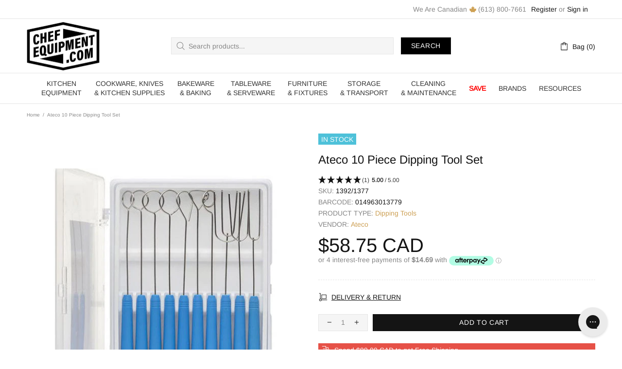

--- FILE ---
content_type: text/html; charset=UTF-8
request_url: https://api.reviews.io/json-ld/product/richsnippet?sku=1392%2F1377%3B41431007723692%3B7236162650284%3Bateco-10-piece-dipping-tool-set&store=chefequipment.com&url=https://chefequipment.com/products/ateco-10-piece-dipping-tool-set&data=true
body_size: 3
content:
{
	"@context" : "http://schema.org",
	"@type" : "Product"

  		 ,"aggregateRating": {
      "@type" : "AggregateRating",
      "bestRating": "5",
		  "ratingValue" : "5.0000",
		  "reviewCount" : "1",
		  "worstRating" : 1
	},
	"review": [
				{
			"@type":"Review",
			"author": {
				"@type": "Person",
				"name": "Shairose M."
			},
			"datePublished" : "2023-04-19",
			"description" : "This set is perfect for all my chocolate dipping projects",
			"reviewRating": {
				"@type": "Rating",
				"bestRating" : "5",
				"ratingValue" : "5",
				"worstRating" : "1"
			},
			"reviewBody": "This set is perfect for all my chocolate dipping projects"
		}
					]
    		
		    ,"name" : "Ateco 10 Piece Dipping Tool Set",
		"image" : "https://cdn.shopify.com/s/files/1/0336/6980/8263/products/1377.jpg?v=1648841953",
				"sku" : "1392/1377"
		    
}


--- FILE ---
content_type: text/html
request_url: https://placement-api.us.afterpay.com/?mpid=chefequipment.myshopify.com&placementid=null&pageType=product&zoid=9.0.85
body_size: 1032
content:

  <!DOCTYPE html>
  <html>
  <head>
      <link rel='icon' href='data:,' />
      <meta http-equiv="Content-Security-Policy"
          content="base-uri 'self'; default-src 'self'; font-src 'self'; style-src 'self'; script-src 'self' https://cdn.jsdelivr.net/npm/zoid@9.0.85/dist/zoid.min.js; img-src 'self'; connect-src 'self'; frame-src 'self'">
      <title></title>
      <link rel="preload" href="/index.js" as="script" />
      <link rel="preload" href="https://cdn.jsdelivr.net/npm/zoid@9.0.85/dist/zoid.min.js" integrity="sha384-67MznxkYtbE8teNrhdkvnzQBmeiErnMskO7eD8QwolLpdUliTdivKWx0ANHgw+w8" as="script" crossorigin="anonymous" />
      <div id="__AP_DATA__" hidden>
        {"errors":{"mcr":null},"mcrResponse":{"data":{"errors":[],"config":{"mpId":"chefequipment.myshopify.com","createdAt":"2023-10-02T18:55:10.366258057Z","updatedAt":"2024-09-18T07:30:43.257841144Z","config":{"consumerLending":{"metadata":{"shouldForceCache":false,"isProductEnabled":false,"updatedAt":"2024-09-18T07:30:43.257817414Z","version":0},"details":{}},"interestFreePayment":{"metadata":{"shouldForceCache":false,"isProductEnabled":true,"updatedAt":"2024-09-18T07:30:43.257793044Z","version":0},"details":{"minimumAmount":{"amount":"1.00","currency":"CAD"},"maximumAmount":{"amount":"2000.00","currency":"CAD"},"cbt":{"enabled":true,"countries":["AU","GB","NZ","US"],"limits":{}}}},"merchantAttributes":{"metadata":{"shouldForceCache":false,"isProductEnabled":true,"updatedAt":"2024-09-18T07:30:43.257827644Z","version":0},"details":{"analyticsEnabled":true,"tradingCountry":"CA","storeURI":"http://www.chefequipment.com","tradingName":"Chef Equipment","vpuf":true}},"onsitePlacements":{"metadata":{"expiresAt":1697655300545,"ttl":900,"updatedAt":"2023-10-18T18:40:00.545765889Z","version":0},"details":{"onsitePlacements":{"8781c83e-17bc-43c4-bd39-7afb45aaa61f":{"placementId":"8781c83e-17bc-43c4-bd39-7afb45aaa61f","pageType":"product","enabled":true,"type":"price-paragraph","introText":"or","logoType":"badge","badgeTheme":"black-on-mint","lockupTheme":"black","modalTheme":"white","modalLinkStyle":"circled-info-icon","paymentAmountIsBold":false,"promoRenderStyle":"promo-with-get-and-payments","size":"md","showIfOutsideLimits":true,"showInterestFree":true,"showLowerLimit":true,"showUpperLimit":true,"showWith":true,"showPaymentAmount":true},"efdacc04-6b38-482a-a2aa-761ca2f3d60e":{"placementId":"efdacc04-6b38-482a-a2aa-761ca2f3d60e","pageType":"cart","enabled":true,"type":"price-paragraph","introText":"or","logoType":"badge","badgeTheme":"black-on-mint","lockupTheme":"black","modalTheme":"white","modalLinkStyle":"circled-info-icon","paymentAmountIsBold":false,"promoRenderStyle":"promo-with-get-and-payments","size":"md","showIfOutsideLimits":true,"showInterestFree":true,"showLowerLimit":true,"showUpperLimit":true,"showWith":true,"showPaymentAmount":true}}}},"cashAppPay":{"metadata":{"shouldForceCache":false,"isProductEnabled":false,"updatedAt":"2024-09-18T07:30:43.257836874Z","version":0},"details":{"enabledForOrders":false,"integrationCompleted":false}},"promotionalData":{"metadata":{"version":0},"details":{"consumerLendingPromotions":[]}}}}},"errors":null,"status":200},"brand":"afterpay","meta":{"version":"0.35.4"}}
      </div>
  </head>
  <body></body>
  <script src="/index.js" type="application/javascript"></script>
  </html>
  

--- FILE ---
content_type: text/css
request_url: https://chefequipment.com/cdn/shop/t/25/assets/custom.css?v=59437153015433569221696269587
body_size: -226
content:
.menu__item.menu__item--has-children.col-lg-2{border-right:#e5e5e5;border-right-width:thin;border-right-style:solid}.page-list-collection .product-collection__content{text-align:left!important}.page-list-collection .product-collection__image{min-height:260px}.template-password{background-color:#fec343}.password-page-content__subscription H4{font-size:65px;line-height:80px;font-weight:900}mark{background-color:#4ec1d9;color:#fff}.password-page-content__subscription H5{font-size:25px;line-height:25px;color:#fff}.password-page-content__subscription H3{font-size:35px;line-height:25px;color:#816028}.password-page-content__subscription P{font-size:16px;color:#fff}.menu:not(.menu--vertical) .menu__panel>.menu__item>a{padding-left:0;padding-right:25px}.header--style-1 .header__search-form .btn{background-color:#000;color:#fff}.header--style-1 .header__search-form .btn:hover,.menu__list--styled .menu__item:hover{background-color:#cc9f53}.menu__list--styled .menu__item:hover>a,.menu__list--styled .menu__item:hover>a:visited,.menu__list--styled .menu__item:hover>a:active,.menu__list--styled .menu__item:hover>a:link{color:#fff}.view_more{font-weight:700;color:#816028}.grid-image.product-grid-image{height:240px}.subscription p{font-size:15px;line-height:23px}.home-section-title{visibility:hidden}.one-product-info__price .price,.product-page-info__price .price{font-size:40px}.free_shipping_title{background-color:#4ec1d9;color:#fff;font-size:54px;line-height:50px}.yotpo-label.yotpo-small-box{display:none}h2.h4.home-section-title.mb-30.text-center{visibility:visible}#shopify-section-1629483497584819ce{min-height:270px}.search-ajax__view-all{font-size:18px}.header__nav{visibility:hidden;opacity:0}
/*# sourceMappingURL=/cdn/shop/t/25/assets/custom.css.map?v=59437153015433569221696269587 */
